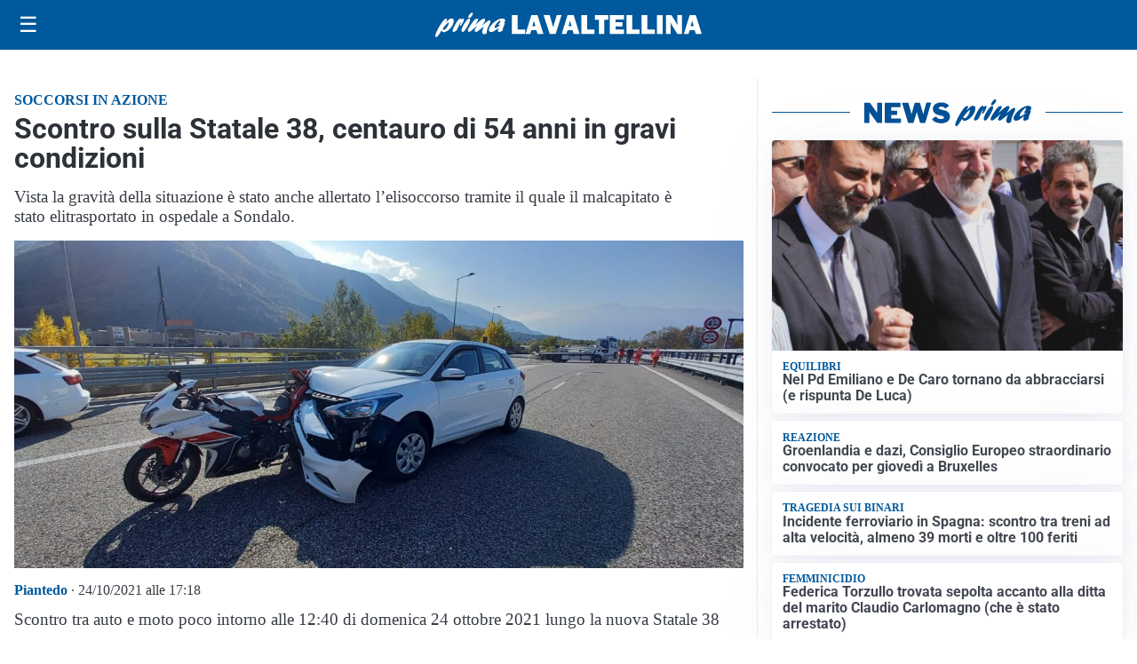

--- FILE ---
content_type: text/html; charset=utf8
request_url: https://primalavaltellina.it/media/my-theme/widgets/list-posts/sidebar-idee-e-consigli.html?ts=29480194
body_size: 530
content:
<div class="widget-title"><span>Idee e consigli</span></div>
<div class="widget-sidebar-featured-poi-lista">
            
                    <article class="featured">
                <a href="https://primalavaltellina.it/rubriche/idee-e-consigli/iperal-festeggia-40-anni-crescita-territorio-e-uno-sguardo-al-futuro/">
                                            <figure><img width="480" height="300" src="https://primalavaltellina.it/media/2026/01/40-anni-Iperal_immagini_Iperal-Fuentes-Centro-commerciale-480x300.jpg" class="attachment-thumbnail size-thumbnail wp-post-image" alt="Iperal festeggia 40 anni: crescita, territorio e uno sguardo al futuro" loading="lazy" sizes="(max-width: 480px) 480px, (max-width: 1024px) 640px, 1280px" decoding="async" /></figure>
                                        <div class="post-meta">
                                                    <span class="lancio">40 ANNI SPESI BENE</span>
                                                <h3>Iperal festeggia 40 anni: crescita, territorio e uno sguardo al futuro</h3>
                    </div>
                </a>
            </article>
                    
                    <article class="compact">
                <a href="https://primalavaltellina.it/rubriche/idee-e-consigli/dirigenti-per-la-sicurezza-formazione-e-informazione/">
                    <div class="post-meta">
                                                <h3>Dirigenti per la sicurezza: formazione e informazione</h3>
                    </div>
                </a>
            </article>
            </div>

<div class="widget-footer"><a role="button" href="/idee-e-consigli/" class="outline widget-more-button">Altre notizie</a></div>